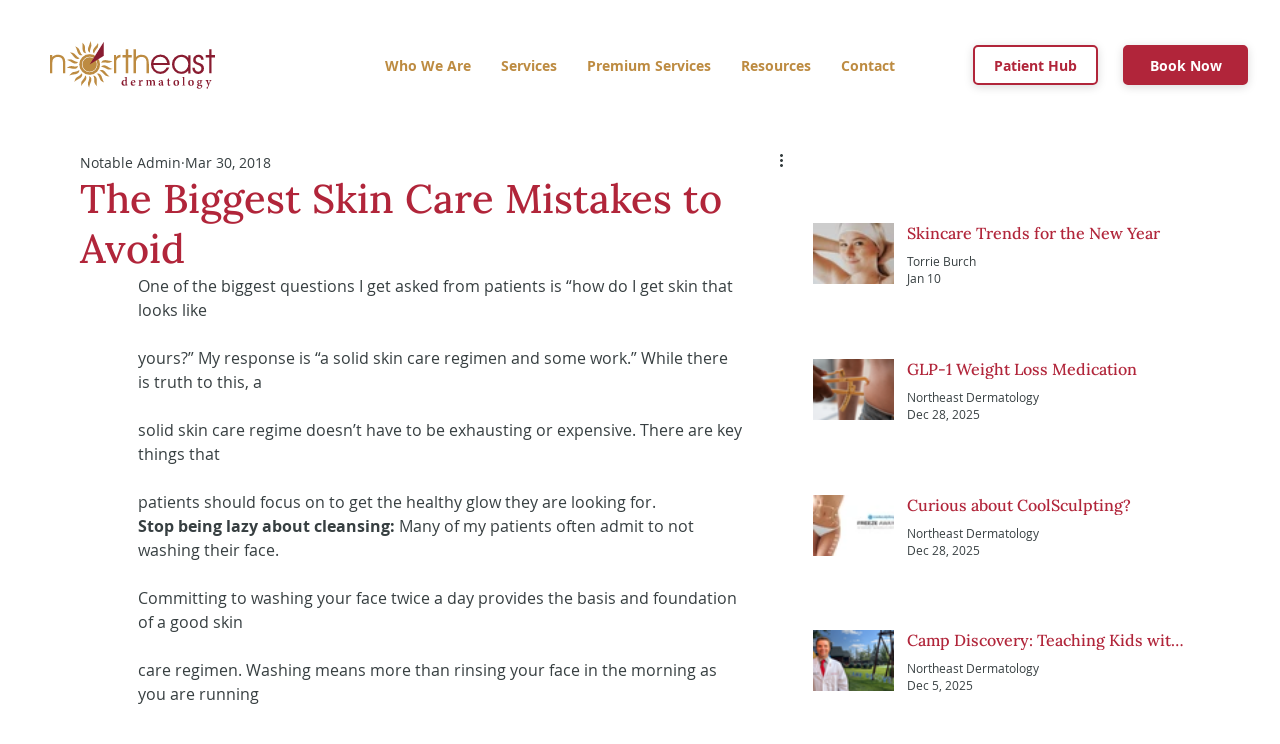

--- FILE ---
content_type: text/css; charset=utf-8
request_url: https://www.dermatologycolumbus.com/_serverless/pro-gallery-css-v4-server/layoutCss?ver=2&id=comp-l8jecjx8&items=0_2236_2795%7C0_1201_631%7C0_1920_1080%7C0_1200_631%7C0_1081_1081%7C0_5000_3332&container=210.09375_400_213.5_720&options=gallerySizeType:px%7CgallerySizePx:300%7CimageMargin:25%7CisRTL:false%7CtextBoxWidthPercent:75%7CcalculateTextBoxWidthMode:PERCENT%7CgalleryLayout:2%7CtitlePlacement:SHOW_BELOW,SHOW_ON_THE_RIGHT%7CnumberOfImagesPerRow:3%7CcubeRatio:1.3333333333333333%7CisVertical:true%7CtextBoxHeight:50
body_size: -124
content:
#pro-gallery-comp-l8jecjx8 [data-hook="item-container"][data-idx="0"].gallery-item-container{opacity: 1 !important;display: block !important;transition: opacity .2s ease !important;top: 0px !important;left: 0px !important;right: auto !important;height: 111px !important;width: 400px !important;} #pro-gallery-comp-l8jecjx8 [data-hook="item-container"][data-idx="0"] .gallery-item-common-info-outer{height: 50px !important;} #pro-gallery-comp-l8jecjx8 [data-hook="item-container"][data-idx="0"] .gallery-item-common-info{height: 50px !important;width: 319px !important;} #pro-gallery-comp-l8jecjx8 [data-hook="item-container"][data-idx="0"] .gallery-item-wrapper{width: 81px !important;height: 61px !important;margin: 0 !important;} #pro-gallery-comp-l8jecjx8 [data-hook="item-container"][data-idx="0"] .gallery-item-content{width: 81px !important;height: 61px !important;margin: 0px 0px !important;opacity: 1 !important;} #pro-gallery-comp-l8jecjx8 [data-hook="item-container"][data-idx="0"] .gallery-item-hover{width: 81px !important;height: 61px !important;opacity: 1 !important;} #pro-gallery-comp-l8jecjx8 [data-hook="item-container"][data-idx="0"] .item-hover-flex-container{width: 81px !important;height: 61px !important;margin: 0px 0px !important;opacity: 1 !important;} #pro-gallery-comp-l8jecjx8 [data-hook="item-container"][data-idx="0"] .gallery-item-wrapper img{width: 100% !important;height: 100% !important;opacity: 1 !important;} #pro-gallery-comp-l8jecjx8 [data-hook="item-container"][data-idx="1"].gallery-item-container{opacity: 1 !important;display: block !important;transition: opacity .2s ease !important;top: 136px !important;left: 0px !important;right: auto !important;height: 111px !important;width: 400px !important;} #pro-gallery-comp-l8jecjx8 [data-hook="item-container"][data-idx="1"] .gallery-item-common-info-outer{height: 50px !important;} #pro-gallery-comp-l8jecjx8 [data-hook="item-container"][data-idx="1"] .gallery-item-common-info{height: 50px !important;width: 319px !important;} #pro-gallery-comp-l8jecjx8 [data-hook="item-container"][data-idx="1"] .gallery-item-wrapper{width: 81px !important;height: 61px !important;margin: 0 !important;} #pro-gallery-comp-l8jecjx8 [data-hook="item-container"][data-idx="1"] .gallery-item-content{width: 81px !important;height: 61px !important;margin: 0px 0px !important;opacity: 1 !important;} #pro-gallery-comp-l8jecjx8 [data-hook="item-container"][data-idx="1"] .gallery-item-hover{width: 81px !important;height: 61px !important;opacity: 1 !important;} #pro-gallery-comp-l8jecjx8 [data-hook="item-container"][data-idx="1"] .item-hover-flex-container{width: 81px !important;height: 61px !important;margin: 0px 0px !important;opacity: 1 !important;} #pro-gallery-comp-l8jecjx8 [data-hook="item-container"][data-idx="1"] .gallery-item-wrapper img{width: 100% !important;height: 100% !important;opacity: 1 !important;} #pro-gallery-comp-l8jecjx8 [data-hook="item-container"][data-idx="2"].gallery-item-container{opacity: 1 !important;display: block !important;transition: opacity .2s ease !important;top: 272px !important;left: 0px !important;right: auto !important;height: 111px !important;width: 400px !important;} #pro-gallery-comp-l8jecjx8 [data-hook="item-container"][data-idx="2"] .gallery-item-common-info-outer{height: 50px !important;} #pro-gallery-comp-l8jecjx8 [data-hook="item-container"][data-idx="2"] .gallery-item-common-info{height: 50px !important;width: 319px !important;} #pro-gallery-comp-l8jecjx8 [data-hook="item-container"][data-idx="2"] .gallery-item-wrapper{width: 81px !important;height: 61px !important;margin: 0 !important;} #pro-gallery-comp-l8jecjx8 [data-hook="item-container"][data-idx="2"] .gallery-item-content{width: 81px !important;height: 61px !important;margin: 0px 0px !important;opacity: 1 !important;} #pro-gallery-comp-l8jecjx8 [data-hook="item-container"][data-idx="2"] .gallery-item-hover{width: 81px !important;height: 61px !important;opacity: 1 !important;} #pro-gallery-comp-l8jecjx8 [data-hook="item-container"][data-idx="2"] .item-hover-flex-container{width: 81px !important;height: 61px !important;margin: 0px 0px !important;opacity: 1 !important;} #pro-gallery-comp-l8jecjx8 [data-hook="item-container"][data-idx="2"] .gallery-item-wrapper img{width: 100% !important;height: 100% !important;opacity: 1 !important;} #pro-gallery-comp-l8jecjx8 [data-hook="item-container"][data-idx="3"].gallery-item-container{opacity: 1 !important;display: block !important;transition: opacity .2s ease !important;top: 407px !important;left: 0px !important;right: auto !important;height: 111px !important;width: 400px !important;} #pro-gallery-comp-l8jecjx8 [data-hook="item-container"][data-idx="3"] .gallery-item-common-info-outer{height: 50px !important;} #pro-gallery-comp-l8jecjx8 [data-hook="item-container"][data-idx="3"] .gallery-item-common-info{height: 50px !important;width: 319px !important;} #pro-gallery-comp-l8jecjx8 [data-hook="item-container"][data-idx="3"] .gallery-item-wrapper{width: 81px !important;height: 61px !important;margin: 0 !important;} #pro-gallery-comp-l8jecjx8 [data-hook="item-container"][data-idx="3"] .gallery-item-content{width: 81px !important;height: 61px !important;margin: 0px 0px !important;opacity: 1 !important;} #pro-gallery-comp-l8jecjx8 [data-hook="item-container"][data-idx="3"] .gallery-item-hover{width: 81px !important;height: 61px !important;opacity: 1 !important;} #pro-gallery-comp-l8jecjx8 [data-hook="item-container"][data-idx="3"] .item-hover-flex-container{width: 81px !important;height: 61px !important;margin: 0px 0px !important;opacity: 1 !important;} #pro-gallery-comp-l8jecjx8 [data-hook="item-container"][data-idx="3"] .gallery-item-wrapper img{width: 100% !important;height: 100% !important;opacity: 1 !important;} #pro-gallery-comp-l8jecjx8 [data-hook="item-container"][data-idx="4"].gallery-item-container{opacity: 1 !important;display: block !important;transition: opacity .2s ease !important;top: 543px !important;left: 0px !important;right: auto !important;height: 111px !important;width: 400px !important;} #pro-gallery-comp-l8jecjx8 [data-hook="item-container"][data-idx="4"] .gallery-item-common-info-outer{height: 50px !important;} #pro-gallery-comp-l8jecjx8 [data-hook="item-container"][data-idx="4"] .gallery-item-common-info{height: 50px !important;width: 319px !important;} #pro-gallery-comp-l8jecjx8 [data-hook="item-container"][data-idx="4"] .gallery-item-wrapper{width: 81px !important;height: 61px !important;margin: 0 !important;} #pro-gallery-comp-l8jecjx8 [data-hook="item-container"][data-idx="4"] .gallery-item-content{width: 81px !important;height: 61px !important;margin: 0px 0px !important;opacity: 1 !important;} #pro-gallery-comp-l8jecjx8 [data-hook="item-container"][data-idx="4"] .gallery-item-hover{width: 81px !important;height: 61px !important;opacity: 1 !important;} #pro-gallery-comp-l8jecjx8 [data-hook="item-container"][data-idx="4"] .item-hover-flex-container{width: 81px !important;height: 61px !important;margin: 0px 0px !important;opacity: 1 !important;} #pro-gallery-comp-l8jecjx8 [data-hook="item-container"][data-idx="4"] .gallery-item-wrapper img{width: 100% !important;height: 100% !important;opacity: 1 !important;} #pro-gallery-comp-l8jecjx8 [data-hook="item-container"][data-idx="5"]{display: none !important;} #pro-gallery-comp-l8jecjx8 .pro-gallery-prerender{height:789.5px !important;}#pro-gallery-comp-l8jecjx8 {height:789.5px !important; width:400px !important;}#pro-gallery-comp-l8jecjx8 .pro-gallery-margin-container {height:789.5px !important;}#pro-gallery-comp-l8jecjx8 .pro-gallery {height:789.5px !important; width:400px !important;}#pro-gallery-comp-l8jecjx8 .pro-gallery-parent-container {height:789.5px !important; width:425px !important;}